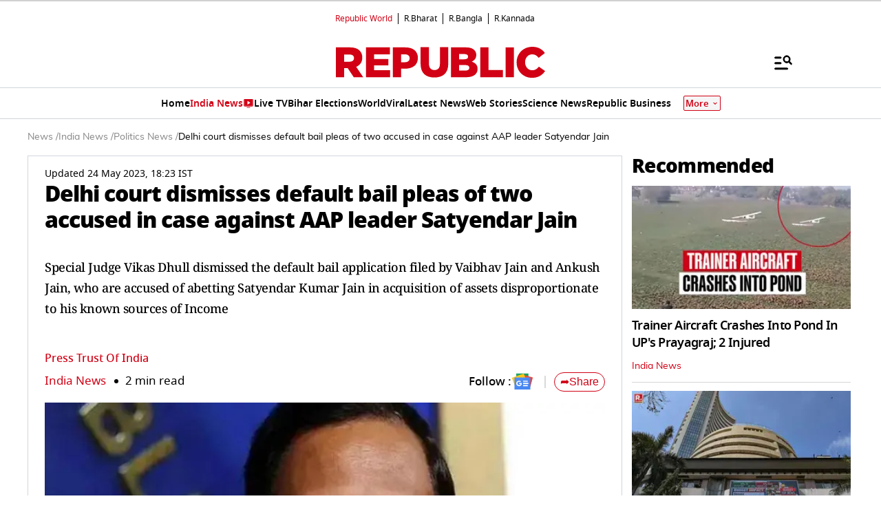

--- FILE ---
content_type: text/html; charset=utf-8
request_url: https://www.google.com/recaptcha/api2/aframe
body_size: 153
content:
<!DOCTYPE HTML><html><head><meta http-equiv="content-type" content="text/html; charset=UTF-8"></head><body><script nonce="A3to0z7jnHXSKSj-_wzIWw">/** Anti-fraud and anti-abuse applications only. See google.com/recaptcha */ try{var clients={'sodar':'https://pagead2.googlesyndication.com/pagead/sodar?'};window.addEventListener("message",function(a){try{if(a.source===window.parent){var b=JSON.parse(a.data);var c=clients[b['id']];if(c){var d=document.createElement('img');d.src=c+b['params']+'&rc='+(localStorage.getItem("rc::a")?sessionStorage.getItem("rc::b"):"");window.document.body.appendChild(d);sessionStorage.setItem("rc::e",parseInt(sessionStorage.getItem("rc::e")||0)+1);localStorage.setItem("rc::h",'1768981703930');}}}catch(b){}});window.parent.postMessage("_grecaptcha_ready", "*");}catch(b){}</script></body></html>

--- FILE ---
content_type: image/svg+xml
request_url: https://static.republicworld.com/assets/images/Play.svg
body_size: -355
content:
<svg width="22" height="23" viewBox="0 0 22 23" fill="none" xmlns="http://www.w3.org/2000/svg">
<rect y="0.5" width="22" height="22" rx="11" fill="#D10014"/>
<path d="M7.85938 6.78906L15.7165 11.5033L7.85938 16.2176V6.78906Z" fill="white"/>
</svg>


--- FILE ---
content_type: application/javascript; charset=utf-8
request_url: https://fundingchoicesmessages.google.com/f/AGSKWxXAwBWIqGiElabxfnELX89KdMlFCGFNDgsZrjOeCwgL5sVNRfNPxU4jl1bbf172fUtk4NPc2YLCjWiq5-mGo7i9c3PEcvIx5J_-Hlu1ORF1ZCWyKQJXNBrcQ5hgd7U2T_CWzdbqgKQPOFiX0QbVcEiHHYYfBJNZtSKql33l44jEtKNvxis05mVQw2d8/_/ad.cgi?/ad/130-/contentadvert1.-ads/video./adbars.
body_size: -1290
content:
window['f2584b39-4569-4172-bec0-0312093aa66e'] = true;